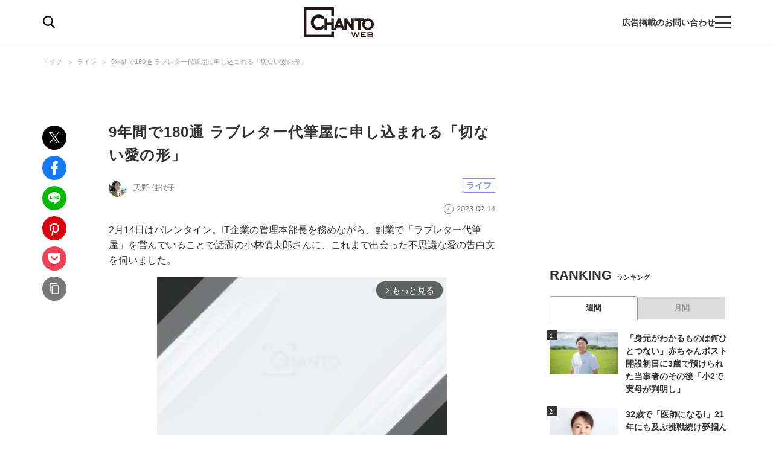

--- FILE ---
content_type: text/javascript; charset=UTF-8
request_url: https://yads.yjtag.yahoo.co.jp/tag?s=67170_572509&fr_id=yads_998578-0&p_elem=ad1&u=https%3A%2F%2Fchanto.jp.net%2Farticles%2F-%2F1002387%3Fdisplay%3Db&pv_ts=1769032244104&cu=https%3A%2F%2Fchanto.jp.net%2Farticles%2F-%2F1002387%3Fdisplay%3Db&suid=db4cb131-89a0-458f-aacd-e848ac81bffd
body_size: 863
content:
yadsDispatchDeliverProduct({"dsCode":"67170_572509","patternCode":"67170_572509-607383","outputType":"js_frame","targetID":"ad1","requestID":"b70002111d886a99188caf930cb7eba7","products":[{"adprodsetCode":"67170_572509-607383-642284","adprodType":3,"adTag":"<script onerror='YJ_YADS.passback()' src='https://yads.yjtag.yahoo.co.jp/yda?adprodset=67170_572509-607383-642284&cb=1769032251258&cu=https%3A%2F%2Fchanto.jp.net%2Farticles%2F-%2F1002387%3Fdisplay%3Db&p_elem=ad1&pv_id=b70002111d886a99188caf930cb7eba7&suid=db4cb131-89a0-458f-aacd-e848ac81bffd&u=https%3A%2F%2Fchanto.jp.net%2Farticles%2F-%2F1002387%3Fdisplay%3Db' type='text/javascript'></script>","width":"300","height":"250","iframeFlag":1},{"adprodsetCode":"67170_572509-607383-642285","adprodType":5,"adTag":"<script type=\"text/javascript\">(function(){var prefix=window.location.protocol=='https:'?'https://s.':'http://ah.';document.write('<a href=\"http://promotionalads.yahoo.co.jp/quality/\" target=\"_blank\"> <img src=\"' + prefix + 'yimg.jp/images/im/innerad/QC_300_250.jpg\" width=\"300\" height=\"250\" border=\"0\"> </img> </a> ');})()</script>","width":"300","height":"250"}],"measurable":1,"frameTag":"<div style=\"text-align:center;\"><iframe src=\"https://s.yimg.jp/images/listing/tool/yads/yads-iframe.html?s=67170_572509&fr_id=yads_998578-0&p_elem=ad1&u=https%3A%2F%2Fchanto.jp.net%2Farticles%2F-%2F1002387%3Fdisplay%3Db&pv_ts=1769032244104&cu=https%3A%2F%2Fchanto.jp.net%2Farticles%2F-%2F1002387%3Fdisplay%3Db&suid=db4cb131-89a0-458f-aacd-e848ac81bffd\" style=\"border:none;clear:both;display:block;margin:auto;overflow:hidden\" allowtransparency=\"true\" data-resize-frame=\"true\" frameborder=\"0\" height=\"250\" id=\"yads_998578-0\" name=\"yads_998578-0\" scrolling=\"no\" title=\"Ad Content\" width=\"300\" allow=\"fullscreen; attribution-reporting\" allowfullscreen loading=\"eager\" ></iframe></div>"});

--- FILE ---
content_type: image/svg+xml
request_url: https://chanto.ismcdn.jp/common/images/common/icon_special.svg
body_size: 426
content:
<svg height="17.113" viewBox="0 0 19.379 17.113" width="19.379" xmlns="http://www.w3.org/2000/svg"><g fill="#ff697a" transform="translate(-872.324 -294.968)"><path d="m891.649 299.871a5.713 5.713 0 0 0 -1.744-3.568 5.2 5.2 0 0 0 -3.094-1.313 5.758 5.758 0 0 0 -3.227.665 1.581 1.581 0 0 1 -3.14 0 5.763 5.763 0 0 0 -3.227-.665 5.2 5.2 0 0 0 -3.095 1.314 5.715 5.715 0 0 0 -1.744 3.566 7.75 7.75 0 0 0 1.042 4.886.52.52 0 0 0 .684.21h.006l.021-.011a.522.522 0 0 0 .2-.708 6.723 6.723 0 0 1 -.917-4.241 4.253 4.253 0 0 1 3.9-3.987 3.982 3.982 0 0 1 4.211 2.345.519.519 0 0 0 .988.005 3.984 3.984 0 0 1 4.216-2.349 4.251 4.251 0 0 1 3.9 3.989 6.757 6.757 0 0 1 -.966 4.322 14.071 14.071 0 0 1 -3.058 3.543 25.691 25.691 0 0 1 -4.583 3.106 22.742 22.742 0 0 1 -6.694-5.273.519.519 0 0 0 -.838.614.33.33 0 0 0 .027.032 23.706 23.706 0 0 0 7.278 5.674.531.531 0 0 0 .227.052.518.518 0 0 0 .227-.053 25.9 25.9 0 0 0 5.017-3.356 15.149 15.149 0 0 0 3.289-3.812 7.781 7.781 0 0 0 1.094-4.987z"/><path d="m879.326 301.906a.959.959 0 1 0 -.959.959.96.96 0 0 0 .959-.959z"/><path d="m886.625 301.906a.959.959 0 1 0 -.959.959.96.96 0 0 0 .959-.959z"/><path d="m882.008 305.041h.013a2.114 2.114 0 0 0 2.031-1.5.519.519 0 1 0 -.984-.332l-.006.021a1.1 1.1 0 0 1 -2.1 0 .518.518 0 0 0 -.955-.084.507.507 0 0 0 -.034.393 2.113 2.113 0 0 0 2.035 1.502z"/></g></svg>

--- FILE ---
content_type: image/svg+xml
request_url: https://chanto.ismcdn.jp/common/images/common/icon_horoscope.svg
body_size: 536
content:
<svg height="18.164" viewBox="0 0 18.947 18.164" width="18.947" xmlns="http://www.w3.org/2000/svg"><g fill="#a843ff" transform="translate(-669.028 -294.939)"><path d="m684.893 311.395-.783-4.561a.381.381 0 0 1 .111-.339l3.314-3.23a1.465 1.465 0 0 0 .425-.833 1.458 1.458 0 0 0 -1.233-1.653l-4.581-.665a.389.389 0 0 1 -.29-.211l-.6-1.227a.537.537 0 0 0 -.963.474l.606 1.228a1.454 1.454 0 0 0 1.1.8l4.581.665a.387.387 0 0 1 .328.384.385.385 0 0 1 -.115.272l-3.314 3.23a1.459 1.459 0 0 0 -.42 1.291l.783 4.56a.388.388 0 0 1 -.038.246c-.021.039-.067.052-.1.082l-.033.027c-.034.024-.054.066-.095.078a.377.377 0 0 1 -.293-.027l-4.1-2.153a1.448 1.448 0 0 0 -1.357 0l-.855.448a.537.537 0 1 0 .5.95l.855-.448a.386.386 0 0 1 .358 0l4.1 2.153a1.453 1.453 0 0 0 .669.169h.012a1.582 1.582 0 0 0 .243-.02 1.46 1.46 0 0 0 1.193-1.686z"/><path d="m673.545 313.1h.012a1.453 1.453 0 0 0 .669-.169l1.086-.57a.536.536 0 1 0 -.5-.949l-1.085.569a.38.38 0 0 1 -.244.038.386.386 0 0 1 -.314-.444l.782-4.56a1.459 1.459 0 0 0 -.42-1.291l-3.314-3.23a.384.384 0 0 1 .212-.656l.962-.139a.539.539 0 0 0 .454-.609.54.54 0 0 0 -.211-.352.528.528 0 0 0 -.4-.1l-.961.14a1.457 1.457 0 0 0 -.808 2.486l3.314 3.23a.38.38 0 0 1 .111.339l-.783 4.561a1.566 1.566 0 0 0 -.02.241 1.463 1.463 0 0 0 1.458 1.465z"/><path d="m679.808 295.752a1.459 1.459 0 0 0 -2.616 0l-2.047 4.15a.389.389 0 0 1 -.29.211l-1.172.17a.536.536 0 0 0 .076 1.067.491.491 0 0 0 .077-.006l1.173-.17a1.456 1.456 0 0 0 1.1-.8l2.048-4.151a.385.385 0 0 1 .69 0l.353.715a.534.534 0 0 0 .308.271.536.536 0 0 0 .654-.745z"/></g></svg>

--- FILE ---
content_type: application/javascript; charset=utf-8
request_url: https://fundingchoicesmessages.google.com/f/AGSKWxXP8IXupEOUR8Udne07KA28MlLybzDIVq2TV6ToLXTxUvD5GvcgvTvGcADGoBGaVwfj3jQGR8tFp9DV1NiQDAe79Z1dFEQGnaHqDLI-41RTXAciYTBO5zCVU9ZFV4NWnbXMODvB5wqgrTN8NHTGhlOpMCh5Z6guJmCwKKVmDVqdDUqdkQr9igiWUnJa/_/adsco./textads./onecam4ads./customerad_/video_ad.
body_size: -1290
content:
window['d156fae1-39a7-452f-a166-cab94545c6d4'] = true;